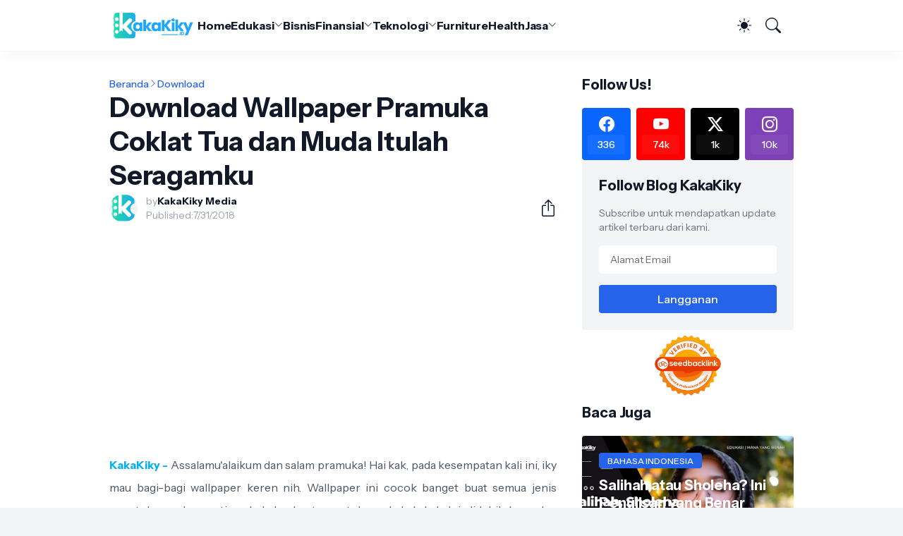

--- FILE ---
content_type: text/html; charset=utf-8
request_url: https://www.google.com/recaptcha/api2/aframe
body_size: 185
content:
<!DOCTYPE HTML><html><head><meta http-equiv="content-type" content="text/html; charset=UTF-8"></head><body><script nonce="JVwkL-Je53MIO3zbCx32HQ">/** Anti-fraud and anti-abuse applications only. See google.com/recaptcha */ try{var clients={'sodar':'https://pagead2.googlesyndication.com/pagead/sodar?'};window.addEventListener("message",function(a){try{if(a.source===window.parent){var b=JSON.parse(a.data);var c=clients[b['id']];if(c){var d=document.createElement('img');d.src=c+b['params']+'&rc='+(localStorage.getItem("rc::a")?sessionStorage.getItem("rc::b"):"");window.document.body.appendChild(d);sessionStorage.setItem("rc::e",parseInt(sessionStorage.getItem("rc::e")||0)+1);localStorage.setItem("rc::h",'1769401820778');}}}catch(b){}});window.parent.postMessage("_grecaptcha_ready", "*");}catch(b){}</script></body></html>